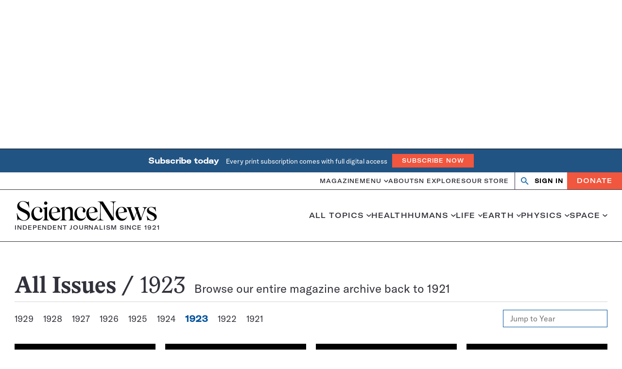

--- FILE ---
content_type: text/html; charset=utf-8
request_url: https://www.google.com/recaptcha/api2/aframe
body_size: 152
content:
<!DOCTYPE HTML><html><head><meta http-equiv="content-type" content="text/html; charset=UTF-8"></head><body><script nonce="LRW3uqe_bKGKjRENmCm5hg">/** Anti-fraud and anti-abuse applications only. See google.com/recaptcha */ try{var clients={'sodar':'https://pagead2.googlesyndication.com/pagead/sodar?'};window.addEventListener("message",function(a){try{if(a.source===window.parent){var b=JSON.parse(a.data);var c=clients[b['id']];if(c){var d=document.createElement('img');d.src=c+b['params']+'&rc='+(localStorage.getItem("rc::a")?sessionStorage.getItem("rc::b"):"");window.document.body.appendChild(d);sessionStorage.setItem("rc::e",parseInt(sessionStorage.getItem("rc::e")||0)+1);localStorage.setItem("rc::h",'1769010616511');}}}catch(b){}});window.parent.postMessage("_grecaptcha_ready", "*");}catch(b){}</script></body></html>

--- FILE ---
content_type: text/plain;charset=UTF-8
request_url: https://c.pub.network/v2/c
body_size: -265
content:
4e9e9ef9-088d-4ae1-9786-ec273299de4a

--- FILE ---
content_type: text/plain;charset=UTF-8
request_url: https://c.pub.network/v2/c
body_size: -113
content:
d2d75361-57bc-4d04-8d41-17f3770a084f